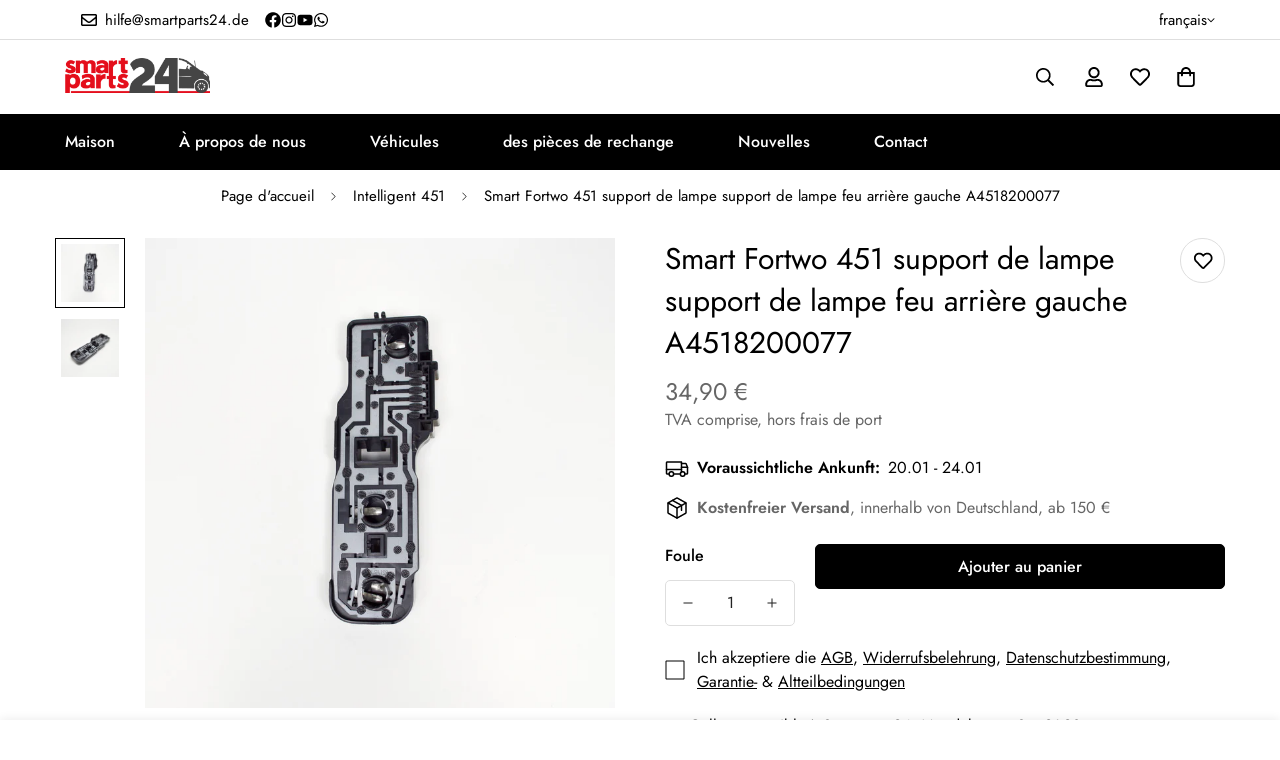

--- FILE ---
content_type: text/javascript; charset=utf-8
request_url: https://smartparts24.de/fr/products/smart-fortwo-451-lampentrager-lampenfassung-ruckleuchte-hinten-links.js
body_size: 412
content:
{"id":4516526784586,"title":"Smart Fortwo 451 support de lampe support de lampe feu arrière gauche A4518200077","handle":"smart-fortwo-451-lampentrager-lampenfassung-ruckleuchte-hinten-links","description":"\u003cp\u003eOffert est un support de lampe, support de lampe, feu arrière, arrière gauche pour une Smart Fortwo 451.\u003c\/p\u003e\n\u003cp\u003e\u003cstrong\u003eNuméro OE\/numéro de comparaison\u003c\/strong\u003e\u003cbr\u003eA4518200077\u003cbr\u003e\u003c\/p\u003e\n\u003cp\u003e\u003cstrong\u003eCondition\u003c\/strong\u003e\u003cbr\u003eIl s'agit d'une pièce détachée d'occasion en bon état. Le composant livré peut différer légèrement de l'image du produit et peut présenter des signes de stockage.\u003c\/p\u003e\n\u003cp\u003e\u003cstrong\u003e100% d'origine\u003c\/strong\u003e\u003cbr\u003eCette pièce de rechange est un composant du constructeur automobile Smart \/ Mercedes-Benz. Cela signifie qu'il ne s'agit pas d'une reproduction de qualité inférieure. Cette pièce de rechange a été installée dans un véhicule lors de la production par le constructeur automobile.\u003c\/p\u003e\n\u003cp\u003e\u003cstrong\u003eInstallation\u003c\/strong\u003e\u003cbr\u003eNous serions heureux de vous aider avec l’installation.\u003c\/p\u003e\n\u003cp\u003e\u003cstrong\u003eune information important\u003c\/strong\u003e\u003cbr\u003eDans la plupart des cas, la liste des véhicules enregistrée n'est utilisée qu'à titre indicatif. Veuillez donc toujours faire attention au même numéro de fabricant. Nous serions également heureux de vérifier s'il s'agit du bon composant à l'aide du numéro d'identification de votre véhicule. Pour ce faire, contactez-nous simplement.\u003c\/p\u003e\n\u003cp\u003e\u003cstrong\u003esupplémentaire\u003c\/strong\u003e\u003cbr\u003eTous les accessoires ou vis peuvent être achetés chez nous. Nous proposons des articles de fabricants de marques.\u003c\/p\u003e","published_at":"2020-02-27T10:26:52+01:00","created_at":"2020-02-27T10:26:52+01:00","vendor":"Smart","type":"Kfz-Beleuchtung","tags":[],"price":3490,"price_min":3490,"price_max":3490,"available":true,"price_varies":false,"compare_at_price":0,"compare_at_price_min":0,"compare_at_price_max":0,"compare_at_price_varies":false,"variants":[{"id":31791681339466,"title":"Default Title","option1":"Default Title","option2":null,"option3":null,"sku":"240421","requires_shipping":true,"taxable":true,"featured_image":null,"available":true,"name":"Smart Fortwo 451 support de lampe support de lampe feu arrière gauche A4518200077","public_title":null,"options":["Default Title"],"price":3490,"weight":0,"compare_at_price":0,"inventory_management":"shopify","barcode":"81339466","requires_selling_plan":false,"selling_plan_allocations":[]}],"images":["\/\/cdn.shopify.com\/s\/files\/1\/0281\/6697\/9658\/products\/smartparts24-Ersatzteil-392.jpg?v=1635766652","\/\/cdn.shopify.com\/s\/files\/1\/0281\/6697\/9658\/products\/smartparts24-Ersatzteil-393.jpg?v=1635766651"],"featured_image":"\/\/cdn.shopify.com\/s\/files\/1\/0281\/6697\/9658\/products\/smartparts24-Ersatzteil-392.jpg?v=1635766652","options":[{"name":"Titre","position":1,"values":["Default Title"]}],"url":"\/fr\/products\/smart-fortwo-451-lampentrager-lampenfassung-ruckleuchte-hinten-links","media":[{"alt":null,"id":20546742714442,"position":1,"preview_image":{"aspect_ratio":1.0,"height":1600,"width":1600,"src":"https:\/\/cdn.shopify.com\/s\/files\/1\/0281\/6697\/9658\/products\/smartparts24-Ersatzteil-392.jpg?v=1635766652"},"aspect_ratio":1.0,"height":1600,"media_type":"image","src":"https:\/\/cdn.shopify.com\/s\/files\/1\/0281\/6697\/9658\/products\/smartparts24-Ersatzteil-392.jpg?v=1635766652","width":1600},{"alt":null,"id":20546742747210,"position":2,"preview_image":{"aspect_ratio":1.0,"height":1600,"width":1600,"src":"https:\/\/cdn.shopify.com\/s\/files\/1\/0281\/6697\/9658\/products\/smartparts24-Ersatzteil-393.jpg?v=1635766651"},"aspect_ratio":1.0,"height":1600,"media_type":"image","src":"https:\/\/cdn.shopify.com\/s\/files\/1\/0281\/6697\/9658\/products\/smartparts24-Ersatzteil-393.jpg?v=1635766651","width":1600}],"requires_selling_plan":false,"selling_plan_groups":[]}

--- FILE ---
content_type: text/javascript; charset=utf-8
request_url: https://smartparts24.de/products/smart-fortwo-451-lampentrager-lampenfassung-ruckleuchte-hinten-links.js
body_size: 981
content:
{"id":4516526784586,"title":"Smart Fortwo 451 Lampenträger Lampenfassung Rückleuchte hinten links A4518200077","handle":"smart-fortwo-451-lampentrager-lampenfassung-ruckleuchte-hinten-links","description":"\u003cp\u003eAngeboten wird ein Lampenträger Lampenfassung Rückleuchte hinten links für einen Smart Fortwo 451.\u003c\/p\u003e\n\u003cp\u003e\u003cstrong\u003eOE-Nummer\/ Vergleichnummer\u003c\/strong\u003e\u003cbr\u003eA4518200077\u003cbr\u003e\u003c\/p\u003e\n\u003cp\u003e\u003cstrong\u003eZustand\u003c\/strong\u003e\u003cbr\u003eEs handelt sich um ein gebrauchtes Ersatzteil, welches in einem guten Zustand ist. Das gelieferte Bauteil kann vom Produktbild etwas abweichen und Lagerspuren aufweisen.\u003c\/p\u003e\n\u003cp\u003e\u003cstrong\u003e100% Original\u003c\/strong\u003e\u003cbr\u003eBei diesem Ersatzteil handelt es sich um ein Bauteil der Fahrzeughersteller Smart \/ Mercedes-Benz. Somit handelt es sich nicht um eine Nachproduktion von minderwertiger Qualität. Dieses Ersatzteil wurde bei der Produktion des Fahrzeugherstellers in einem Fahrzeug verbaut.\u003c\/p\u003e\n\u003cp\u003e\u003cstrong\u003eEinbau\u003c\/strong\u003e\u003cbr\u003eGerne Helfe wir Ihnen beim Einbau.\u003c\/p\u003e\n\u003cp\u003e\u003cstrong\u003eWichtige Info\u003c\/strong\u003e\u003cbr\u003eDie hinterlegte Fahrzeugliste, dient in den meisten Fällen nur zur Orientierung. Deswegen achten Sie bitte immer auf die gleiche Herstellernummer. Gerne überprüfen wir auch gerne anhand Ihrer Fahrzeug Identifizierungsnummer, ob es sich um das passende Bauteil handelt. Hierfür kontaktieren Sie uns einfach.\u003c\/p\u003e\n\u003cp\u003e\u003cstrong\u003eWeiteres\u003c\/strong\u003e\u003cbr\u003eSämtliche Anbauteile oder Schrauben können bei uns erworben werden. Wir führen Artikel von Markenherstellern.\u003c\/p\u003e","published_at":"2020-02-27T10:26:52+01:00","created_at":"2020-02-27T10:26:52+01:00","vendor":"Smart","type":"Kfz-Beleuchtung","tags":[],"price":3490,"price_min":3490,"price_max":3490,"available":true,"price_varies":false,"compare_at_price":0,"compare_at_price_min":0,"compare_at_price_max":0,"compare_at_price_varies":false,"variants":[{"id":31791681339466,"title":"Default Title","option1":"Default Title","option2":null,"option3":null,"sku":"240421","requires_shipping":true,"taxable":true,"featured_image":null,"available":true,"name":"Smart Fortwo 451 Lampenträger Lampenfassung Rückleuchte hinten links A4518200077","public_title":null,"options":["Default Title"],"price":3490,"weight":0,"compare_at_price":0,"inventory_management":"shopify","barcode":"81339466","requires_selling_plan":false,"selling_plan_allocations":[]}],"images":["\/\/cdn.shopify.com\/s\/files\/1\/0281\/6697\/9658\/products\/smartparts24-Ersatzteil-392.jpg?v=1635766652","\/\/cdn.shopify.com\/s\/files\/1\/0281\/6697\/9658\/products\/smartparts24-Ersatzteil-393.jpg?v=1635766651"],"featured_image":"\/\/cdn.shopify.com\/s\/files\/1\/0281\/6697\/9658\/products\/smartparts24-Ersatzteil-392.jpg?v=1635766652","options":[{"name":"Title","position":1,"values":["Default Title"]}],"url":"\/products\/smart-fortwo-451-lampentrager-lampenfassung-ruckleuchte-hinten-links","media":[{"alt":null,"id":20546742714442,"position":1,"preview_image":{"aspect_ratio":1.0,"height":1600,"width":1600,"src":"https:\/\/cdn.shopify.com\/s\/files\/1\/0281\/6697\/9658\/products\/smartparts24-Ersatzteil-392.jpg?v=1635766652"},"aspect_ratio":1.0,"height":1600,"media_type":"image","src":"https:\/\/cdn.shopify.com\/s\/files\/1\/0281\/6697\/9658\/products\/smartparts24-Ersatzteil-392.jpg?v=1635766652","width":1600},{"alt":null,"id":20546742747210,"position":2,"preview_image":{"aspect_ratio":1.0,"height":1600,"width":1600,"src":"https:\/\/cdn.shopify.com\/s\/files\/1\/0281\/6697\/9658\/products\/smartparts24-Ersatzteil-393.jpg?v=1635766651"},"aspect_ratio":1.0,"height":1600,"media_type":"image","src":"https:\/\/cdn.shopify.com\/s\/files\/1\/0281\/6697\/9658\/products\/smartparts24-Ersatzteil-393.jpg?v=1635766651","width":1600}],"requires_selling_plan":false,"selling_plan_groups":[]}

--- FILE ---
content_type: text/javascript; charset=utf-8
request_url: https://smartparts24.de/fr/products/smart-fortwo-451-lampentrager-lampenfassung-ruckleuchte-hinten-links.js
body_size: 874
content:
{"id":4516526784586,"title":"Smart Fortwo 451 support de lampe support de lampe feu arrière gauche A4518200077","handle":"smart-fortwo-451-lampentrager-lampenfassung-ruckleuchte-hinten-links","description":"\u003cp\u003eOffert est un support de lampe, support de lampe, feu arrière, arrière gauche pour une Smart Fortwo 451.\u003c\/p\u003e\n\u003cp\u003e\u003cstrong\u003eNuméro OE\/numéro de comparaison\u003c\/strong\u003e\u003cbr\u003eA4518200077\u003cbr\u003e\u003c\/p\u003e\n\u003cp\u003e\u003cstrong\u003eCondition\u003c\/strong\u003e\u003cbr\u003eIl s'agit d'une pièce détachée d'occasion en bon état. Le composant livré peut différer légèrement de l'image du produit et peut présenter des signes de stockage.\u003c\/p\u003e\n\u003cp\u003e\u003cstrong\u003e100% d'origine\u003c\/strong\u003e\u003cbr\u003eCette pièce de rechange est un composant du constructeur automobile Smart \/ Mercedes-Benz. Cela signifie qu'il ne s'agit pas d'une reproduction de qualité inférieure. Cette pièce de rechange a été installée dans un véhicule lors de la production par le constructeur automobile.\u003c\/p\u003e\n\u003cp\u003e\u003cstrong\u003eInstallation\u003c\/strong\u003e\u003cbr\u003eNous serions heureux de vous aider avec l’installation.\u003c\/p\u003e\n\u003cp\u003e\u003cstrong\u003eune information important\u003c\/strong\u003e\u003cbr\u003eDans la plupart des cas, la liste des véhicules enregistrée n'est utilisée qu'à titre indicatif. Veuillez donc toujours faire attention au même numéro de fabricant. Nous serions également heureux de vérifier s'il s'agit du bon composant à l'aide du numéro d'identification de votre véhicule. Pour ce faire, contactez-nous simplement.\u003c\/p\u003e\n\u003cp\u003e\u003cstrong\u003esupplémentaire\u003c\/strong\u003e\u003cbr\u003eTous les accessoires ou vis peuvent être achetés chez nous. Nous proposons des articles de fabricants de marques.\u003c\/p\u003e","published_at":"2020-02-27T10:26:52+01:00","created_at":"2020-02-27T10:26:52+01:00","vendor":"Smart","type":"Kfz-Beleuchtung","tags":[],"price":3490,"price_min":3490,"price_max":3490,"available":true,"price_varies":false,"compare_at_price":0,"compare_at_price_min":0,"compare_at_price_max":0,"compare_at_price_varies":false,"variants":[{"id":31791681339466,"title":"Default Title","option1":"Default Title","option2":null,"option3":null,"sku":"240421","requires_shipping":true,"taxable":true,"featured_image":null,"available":true,"name":"Smart Fortwo 451 support de lampe support de lampe feu arrière gauche A4518200077","public_title":null,"options":["Default Title"],"price":3490,"weight":0,"compare_at_price":0,"inventory_management":"shopify","barcode":"81339466","requires_selling_plan":false,"selling_plan_allocations":[]}],"images":["\/\/cdn.shopify.com\/s\/files\/1\/0281\/6697\/9658\/products\/smartparts24-Ersatzteil-392.jpg?v=1635766652","\/\/cdn.shopify.com\/s\/files\/1\/0281\/6697\/9658\/products\/smartparts24-Ersatzteil-393.jpg?v=1635766651"],"featured_image":"\/\/cdn.shopify.com\/s\/files\/1\/0281\/6697\/9658\/products\/smartparts24-Ersatzteil-392.jpg?v=1635766652","options":[{"name":"Titre","position":1,"values":["Default Title"]}],"url":"\/fr\/products\/smart-fortwo-451-lampentrager-lampenfassung-ruckleuchte-hinten-links","media":[{"alt":null,"id":20546742714442,"position":1,"preview_image":{"aspect_ratio":1.0,"height":1600,"width":1600,"src":"https:\/\/cdn.shopify.com\/s\/files\/1\/0281\/6697\/9658\/products\/smartparts24-Ersatzteil-392.jpg?v=1635766652"},"aspect_ratio":1.0,"height":1600,"media_type":"image","src":"https:\/\/cdn.shopify.com\/s\/files\/1\/0281\/6697\/9658\/products\/smartparts24-Ersatzteil-392.jpg?v=1635766652","width":1600},{"alt":null,"id":20546742747210,"position":2,"preview_image":{"aspect_ratio":1.0,"height":1600,"width":1600,"src":"https:\/\/cdn.shopify.com\/s\/files\/1\/0281\/6697\/9658\/products\/smartparts24-Ersatzteil-393.jpg?v=1635766651"},"aspect_ratio":1.0,"height":1600,"media_type":"image","src":"https:\/\/cdn.shopify.com\/s\/files\/1\/0281\/6697\/9658\/products\/smartparts24-Ersatzteil-393.jpg?v=1635766651","width":1600}],"requires_selling_plan":false,"selling_plan_groups":[]}